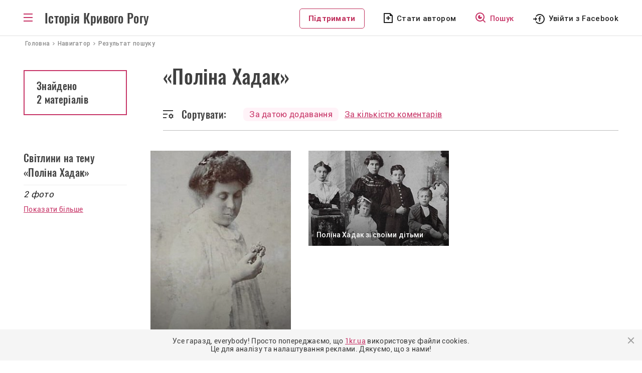

--- FILE ---
content_type: text/html; charset=UTF-8
request_url: https://history.1kr.ua/navigation/search?tag=polina_hadak&sort=public
body_size: 4911
content:
<!DOCTYPE html>
<html lang="uk-UA">
<head>
    <meta charset="UTF-8">
    <meta http-equiv="X-UA-Compatible" content="IE=edge">
    <meta name="viewport" content="width=device-width, initial-scale=1">
    <link rel="apple-touch-icon" sizes="180x180" href="//history.1kr.ua/favicons/favicon180.png">
    <link rel="icon" type="image/png" sizes="32x32" href="//history.1kr.ua/favicons/favicon32.png">
    <link rel="icon" type="image/png" sizes="16x16" href="//history.1kr.ua/favicons/favicon16.png">
    <link rel="icon" href="//history.1kr.ua/favicon48.ico" sizes="48x48">
        <title>Матеріали на тему «Поліна Хадак» - Історія Кривого Рогу</title>
            <meta property="og:image" content="//history.1kr.ua/storage/img_share2.png?v=1">
        <meta property="og:title" content="Матеріали на тему «Поліна Хадак» - Історія Кривого Рогу">
    <script src='https://www.google.com/recaptcha/api.js'></script>
    <link rel="stylesheet" href="https://unpkg.com/leaflet@1.7.1/dist/leaflet.css" integrity="sha512-xodZBNTC5n17Xt2atTPuE1HxjVMSvLVW9ocqUKLsCC5CXdbqCmblAshOMAS6/keqq/sMZMZ19scR4PsZChSR7A==" crossorigin=""/>
    <script src="https://unpkg.com/leaflet@1.7.1/dist/leaflet.js" integrity="sha512-XQoYMqMTK8LvdxXYG3nZ448hOEQiglfqkJs1NOQV44cWnUrBc8PkAOcXy20w0vlaXaVUearIOBhiXZ5V3ynxwA==" crossorigin=""></script>
    <!-- Global site tag (gtag.js) - Google Analytics -->
<script async src="https://www.googletagmanager.com/gtag/js?id=G-BZ0EV168K2"></script>
<script>
    window.dataLayer = window.dataLayer || [];
    function gtag(){dataLayer.push(arguments);}
    gtag('js', new Date());

    gtag('config', 'G-BZ0EV168K2');

    gtag('consent', 'default', {
        'ad_storage': 'denied'
    });

    function consentGranted() {
        gtag('consent', 'update', {
            'ad_storage': 'granted'
        });
    }

    consentGranted();
</script>
<script async src="https://pagead2.googlesyndication.com/pagead/js/adsbygoogle.js?client=ca-pub-6142430079851209"
        crossorigin="anonymous"></script>    <meta name="csrf-param" content="_csrf--history-frontend">
<meta name="csrf-token" content="ZM3cQUAG34H_H_SIJ_39OwXLm3vde52M_jD2hGtaMgIXne4sGWq08bxuvdpguq53fIPCTY1J3rSRdbDWAx51XQ==">

<link href="/assets/24cf32dc/css/bootstrap.css?v=1676456742" rel="stylesheet">
<link href="/assets/20740ce3/css/select2.min.css?v=1676456742" rel="stylesheet">
<link href="/assets/71e2ae16/css/select2-addl.min.css?v=1676456742" rel="stylesheet">
<link href="/assets/71e2ae16/css/select2-krajee.min.css?v=1676456742" rel="stylesheet">
<link href="/assets/86cee1a3/css/kv-widgets.min.css?v=1676456742" rel="stylesheet">
<link href="/css/slick.css?v=1617947177" rel="stylesheet">
<link href="/css/slick-theme.css?v=1617950109" rel="stylesheet">
<link href="/css/style.css?v=1715779354" rel="stylesheet">
<link href="/css/media.css?v=1693478102" rel="stylesheet"></head>
<body class="menu_bg">
<script>
    let Project = {
        baseUrl: 'https://history.1kr.ua',
        user: {
            id:  0        }

    };
</script>
<div class="wrapper">
    <div class="header-post">
        <header>
    <div class="container" style="position: relative;">
        <div class="box_logo">
            <div id="toggle-link" class="ic_menu bars"></div>
            <p class="text_logo"><a href="/">Історія Кривого Рогу</a></p>
        </div>
        <div class="box_top_menu nav-sub menu_main">
            <div class="box_top_menu__navigator">
                <a href="/navigation">Навігатор</a>
            </div>
            <ul class="box_top_menu__list">
                <li class="menu_last-articles"><a href="/articles-about-krivoy-rog">Останні статті</a></li>
                <li class="menu_pictures"><a href="/svitlini-of-krivoy-rog">Світлини</a></li>
                <li class="menu_videos"><a href="/video-of-krivoy-rog">Відео</a></li>
                <li class="menu_war fat"><a href="/war-stories">Російсько-українська війна</a></li>
                <li class="menu_idea fat"><a href="/life-stories">Історії з життя</a></li>
                <li class="menu_facts"><a href="/facts">Цікаві факти</a></li>
                <li class="menu_populars"><a href="/popular">Популярне</a></li>
                <li class="menu_discussed"><a href="/discuss">Обговорювані теми</a></li>
                <li class="menu_locations"><a href="/location">Локації</a></li>
                <li class="menu_newspapers"><a href="/journal-editions">Архів газет</a></li>
                <li class="menu_press"><a href="/press-reviews">Огляд преси</a></li>
                <li class="menu_about"><a href="/static/about">Про проект</a></li>
                <li class="menu_cooperation"><a href="/static/collaboration">Співпраця</a></li>
                <li class="menu_adveertisers"><a href="/static/advertiser">Рекламодавцям</a></li>
                <li class="menu_free"></li>
                                    <li class="menu_author"><a href="javascript:void(0);" id="author_mob">Стати автором</a></li>
                                <li><a class="btn_support" href="https://1kr.ua/ua/donate.html" rel="nofollow">Підтримати</a>
                </li>
            </ul>
        </div>
        <div class="block_left">
            <div class="box_author_search">
                <a class="btn_support disp_n_1200" href="https://1kr.ua/ua/donate.html" rel="nofollow">Підтримати</a>
                                    <a class="author author_n_1200" href="javascript:void(0);" id="author_menu">Стати автором</a>
                                <a class="search" href="/navigation"><span>Пошук</span></a>
            </div>
            <div class="box_login">
                                    <a class="login_facebook_header"
                       href="/auth/facebook?authclient=facebook"><span>Увійти з Facebook</span></a>
                            </div>
        </div>
    </div>
</header>
    </div>
    <nav class="crumbs" itemprop="breadcrumb" itemscope="" itemtype="">
    <span itemprop="itemListElement" itemscope="" itemtype="">
         <a href="/" itemtype="" itemprop="item"><span itemprop="name">Головна</span></a>
        <meta itemprop="position" content="1">
    </span>
    <span itemprop="itemListElement" itemscope="" itemtype="">
         <a href="/navigation" itemtype="" itemprop="item"><span
                     itemprop="name">Навигатор</span></a>
        <meta itemprop="position" content="2">
    </span>
    <span class="current">Результат пошуку</span>
</nav>
<div class="container">
    <div class="contant-main__articles block-post block-post_searchresult">
        <div class="wrapper-post wrapper-post_media">
            <h1>«Поліна Хадак»</h1>
            <div class="box_search-result__number disp_b_992">
                <p class="search-result__number">
                                            Знайдено
                        <span>
                            2 матеріалів                        </span>
                                    </p>
            </div>
            <div class="block_sort">
                <div class="sort_bg">Сортувати:</div>
                <div class="block_sort2">
                    <div>
                        <a class="active"                                href="/navigation/search?tag=polina_hadak&sort=public">
                            За датою додавання
                        </a>
                    </div>
                    <div>
                        <a                                 href="/navigation/search?tag=polina_hadak&sort=comment">
                            За кількістю коментарів
                        </a>
                    </div>
                </div>
            </div>
        </div>
        <div class="left-sidebar-post_comm disp_n_992">
            <div class="box_search-result__number">
                <p class="search-result__number">
                                            Знайдено
                        <span>
                            2 матеріалів                        </span>
                                    </p>
            </div>
        </div>
        <div class="clearfix"></div>
    </div>
</div>
<div class="container-searchresult_image">
    <div class="block-post_box_m">
        <div class="container">
            <div class="photo-last block-post">
                <div class="block_authors_tags">
                    <h2 class="last-articles__t1 block_authors_tags_title">Світлини на тему «Поліна Хадак»</h2>
                    <p class="last-articles__line"></p>
                    <p class="last-articles__t2 block_authors_tags_quantity">2                        фото</p>
                    <a href="/svitlini-of-krivoy-rog"
                       class="last-articles__all last-articles__all-searchresult">Показати більше</a>
                </div>
                <div class="wrapper-photo">
                    <div class="block_autors_photo grid">
                                                <a class="autors_photo_item grid-item"
           href="/photo-gallery/868">
                            <img src="https://img.1kr.ua/history/13792798/d65a1577/1_424x290_131163_30a79006b11e746528c287d813157ac3ffc2243c1f0ced34172fc96ee54fc9031700238281.jpg"
                     alt="Поліна Хадак, дружина фотографа Пінхаса Хадака"/>
                        <div class="autors_photo_bg">
                <h3 class="autors_photo_title">Поліна Хадак, дружина фотографа Пінхаса Хадака</h3>
            </div>
        </a>
                    <a class="autors_photo_item grid-item"
           href="/photo-gallery/867">
                            <img src="https://img.1kr.ua/history/13792798/d65a1577/1_197x290_131157_7123de4d39fa951da6794ef6aad733bb822375bb2ee635fda0e093f8d58963fb1700237862.jpg"
                     alt="Поліна Хадак зі своїми дітьми"/>
                        <div class="autors_photo_bg">
                <h3 class="autors_photo_title">Поліна Хадак зі своїми дітьми</h3>
            </div>
        </a>
                        </div>
                                    </div>
            </div>
        </div>
    </div>
</div>
</div>
<div class="wrapper-footer">
    <footer class="footer">
        <div class="footer__block-title">
            <p class="footer__title">Історія Кривого Рогу</p>
            <p class="footer__copy">&copy; history.1kr.ua 2026р.</p>
        </div>
        <a class="footer__navigator" href="/navigation">Навігатор</a>
        <div class="clearfix"></div>
        <div class="list_footer">
            <div class="footer__menu footer__menu_r">
                <ul>
                    <li><a href="/articles-about-krivoy-rog">Останні статті</a></li>
                    <li><a href="/svitlini-of-krivoy-rog">Світлини</a></li>
                    <li><a href="/video-of-krivoy-rog">Відео</a></li>
                    <li><a href="/popular">Популярне</a></li>
                </ul>
            </div>
            <div class="footer__menu footer__menu_r">
                <ul>
                    <li><a href="/discuss">Обговорювані теми</a></li>
                    <li><a href="/life-stories">Історії з життя</a></li>
                    <li><a href="/location">Локації</a></li>
                    <li><a href="/authors">Автори</a></li>
                </ul>
            </div>
            <div class="footer__menu">
                <ul>
                    <li><a href="/static/about">Про проект</a></li>
                    <li><a href="/static/collaboration">Співпраця</a></li>
                    <li><a href="/static/advertiser">Рекламодавцям</a></li>
                </ul>
            </div>
        </div>
        <div class="footer__email">
            <div>
                <p>E-mail</p>
                <a class="footer__btn-email" href="/cdn-cgi/l/email-protection#99f1f0eaedf6ebe0d9a8f2ebb7ecf8"><span class="__cf_email__" data-cfemail="84ecedf7f0ebf6fdc4b5eff6aaf1e5">[email&#160;protected]</span></a>
            </div>
            <div>
                                    <a class="footer__btn-author" href="javascript:void(0);" id="author_footer">Стати автором</a>
                            </div>
        </div>
    </footer>
    <div class="wrapper-footer-social">
        <div class="footer-social">
            <p>Приєднуйтеся до нас у соцмережах:</p>
            <a class="footer_facebook" href="https://www.facebook.com/1KR.UA" target="_blank" rel="noopener noreferrer nofollow"></a>
            <a class="footer_instagram" href="https://www.instagram.com/1kr_ua/" target="_blank" rel="noopener noreferrer nofollow"></a>
            <a class="footer_pinterest" href="https://www.pinterest.com/1kr_ua/_created/" target="_blank" rel="noopener noreferrer nofollow"></a>
            <a class="footer_telegram" href="#"></a>
        </div>
    </div>
</div>
    <div class="overlay"></div>
    <div class="modal modal_login" id="modal_login">
        <div class="modal_wrapper">
            <div class="modal_close"></div>
            <div class="modal_body">
                <p class="modal_title">Увійти до облікового запису <br> на порталі</p>
                <p class="modal_politics">Пам’ятайте, що ввічливість — одна з ознак розумної людини. <br> Поважайте
                    інших
                    користувачів та&nbsp;дотримуйтесь <a href="/static/portal-rules" target="_blank">Правил
                        порталу.</a><br>
                    Також користуючись сайтом Ви погоджуєтесь із&nbsp;<a href="/static/privacy"
                                                                         target="_blank">Політикою&nbsp;Конфіденціальності.</a>
                </p>
                <div class="modal_social">
                    <a href="/auth/facebook?authclient=facebook"
                       class="modal_login_facebook">Увійти через Facebook</a>
                </div>
            </div>
        </div>
    </div>
    <div class="modal modal_info" id="modal_info">
        <div class="modal_wrapper">
            <div class="modal_close"></div>
            <div class="modal_body">
                <p class="modal_title" id="modal_info_title"></p>
                <p class="modal_politics" id="modal_info_body"></p>
                <div class="form_all form_info">
                    <div class="form-group required">
                        <label class="control-label">Опишіть суть проблеми</label>
                        <textarea class="form-control" name="name" value="" id="descriptionErrorTextarea"></textarea>
                        <p class="help-block help-block-error">Необхідно заповнити</p>
                    </div>
                    <div class="form-group">
                        <button id="sendError" type="button" class="btn btn-primary" name="signup-button">Отправить</button>
                    </div>
                </div>
            </div>
        </div>
    </div>
    <div class="modal modal_login" id="modal_alert">
        <div class="modal_wrapper">
            <div class="modal_close"></div>
            <div class="modal_body">
                <h3 id="modal_alert_title"></h3>
                <p class="modal_politics" id="modal_alert_text"></p>
            </div>
        </div>
    </div>
<noindex>
    <div class="cookies-box" style="display: none">
        <p>
            Усе гаразд, everybody! Просто попереджаємо, що <a href="//1kr.ua">1kr.ua</a> використовує файли cookies.<br>
            Це для аналізу та налаштування реклами. Дякуємо, що з нами!
        </p>
        <div class="cookies-btn"></div>
    </div>
</noindex><script data-cfasync="false" src="/cdn-cgi/scripts/5c5dd728/cloudflare-static/email-decode.min.js"></script><script src="/assets/9b70eb0b/jquery.js?v=1676456742"></script>
<script src="/assets/e36b6873/yii.js?v=1676456742"></script>
<script src="/assets/20740ce3/js/select2.full.min.js?v=1676456742"></script>
<script src="/assets/71e2ae16/js/select2-krajee.min.js?v=1676456742"></script>
<script src="/assets/86cee1a3/js/kv-widgets.min.js?v=1676456742"></script>
<script src="/js/slick/slick.min.js?v=1626792319"></script>
<script src="/js/app/main.js?v=1668600914"></script>
<script src="/js/app/common.js?v=1677252614"></script>
<script src="/js/jquery-libs/jquery.cookie.js?v=1432740968"></script>
<script src="/js/masonry/masonry.pkgd.min.js?v=1628490816"></script>
<script src="/js/imagesloaded/imagesloaded.pkgd.min.js?v=1628490816"></script>
<script src="/js/app/grid.js?v=1631113242"></script><script>(function(){function c(){var b=a.contentDocument||a.contentWindow.document;if(b){var d=b.createElement('script');d.innerHTML="window.__CF$cv$params={r:'9c7fa72b1e9ca58b',t:'MTc3MDA5Nzg1MA=='};var a=document.createElement('script');a.src='/cdn-cgi/challenge-platform/scripts/jsd/main.js';document.getElementsByTagName('head')[0].appendChild(a);";b.getElementsByTagName('head')[0].appendChild(d)}}if(document.body){var a=document.createElement('iframe');a.height=1;a.width=1;a.style.position='absolute';a.style.top=0;a.style.left=0;a.style.border='none';a.style.visibility='hidden';document.body.appendChild(a);if('loading'!==document.readyState)c();else if(window.addEventListener)document.addEventListener('DOMContentLoaded',c);else{var e=document.onreadystatechange||function(){};document.onreadystatechange=function(b){e(b);'loading'!==document.readyState&&(document.onreadystatechange=e,c())}}}})();</script></body>
</html>


--- FILE ---
content_type: text/html; charset=utf-8
request_url: https://www.google.com/recaptcha/api2/aframe
body_size: -86
content:
<!DOCTYPE HTML><html><head><meta http-equiv="content-type" content="text/html; charset=UTF-8"></head><body><script nonce="-XrrrQnALnMQS6cbNPLOxg">/** Anti-fraud and anti-abuse applications only. See google.com/recaptcha */ try{var clients={'sodar':'https://pagead2.googlesyndication.com/pagead/sodar?'};window.addEventListener("message",function(a){try{if(a.source===window.parent){var b=JSON.parse(a.data);var c=clients[b['id']];if(c){var d=document.createElement('img');d.src=c+b['params']+'&rc='+(localStorage.getItem("rc::a")?sessionStorage.getItem("rc::b"):"");window.document.body.appendChild(d);sessionStorage.setItem("rc::e",parseInt(sessionStorage.getItem("rc::e")||0)+1);localStorage.setItem("rc::h",'1770097854346');}}}catch(b){}});window.parent.postMessage("_grecaptcha_ready", "*");}catch(b){}</script></body></html>

--- FILE ---
content_type: image/svg+xml
request_url: https://history.1kr.ua/img/icons/ic_pinterest.svg
body_size: 710
content:
<svg width="20" height="20" viewBox="0 0 20 20" fill="none" xmlns="http://www.w3.org/2000/svg">
<path d="M6.49 17.191C6.514 16.855 6.562 16.52 6.634 16.19C6.697 15.895 6.888 15.06 7.168 13.85L7.175 13.82L7.562 12.152C7.641 11.812 7.702 11.548 7.743 11.46C7.54882 11.0111 7.45202 10.5261 7.459 10.037C7.459 8.7 8.215 7.664 9.195 7.664C9.555 7.658 9.899 7.814 10.137 8.09C10.375 8.365 10.485 8.734 10.439 9.086C10.439 9.539 10.354 9.884 9.986 11.121C9.915 11.359 9.866 11.525 9.82 11.692C9.769 11.88 9.725 12.05 9.688 12.214C9.592 12.6 9.68 13.011 9.925 13.32C10.0439 13.471 10.1973 13.5913 10.3724 13.6706C10.5475 13.75 10.7391 13.7861 10.931 13.776C12.423 13.776 13.531 11.791 13.531 9.228C13.531 7.258 12.241 5.954 10.099 5.954C9.56279 5.93407 9.02828 6.02563 8.52928 6.22289C8.03028 6.42015 7.57764 6.71881 7.2 7.1C6.81426 7.48954 6.50994 7.95197 6.30477 8.46034C6.0996 8.96871 5.9977 9.51284 6.005 10.061C5.98014 10.6518 6.16111 11.2328 6.517 11.705C6.698 11.845 6.767 12.088 6.692 12.295C6.651 12.463 6.552 12.847 6.516 12.975C6.50556 13.0379 6.48061 13.0975 6.44311 13.149C6.40562 13.2006 6.35662 13.2427 6.3 13.272C6.24526 13.3006 6.18449 13.3156 6.12274 13.316C6.061 13.3163 6.00006 13.3019 5.945 13.274C4.785 12.795 4.149 11.496 4.149 9.834C4.149 6.849 6.64 4.25 10.341 4.25C13.476 4.25 15.822 6.579 15.822 9.39C15.822 12.922 13.89 15.494 11.132 15.494C10.7397 15.5054 10.3502 15.4245 9.99488 15.258C9.63953 15.0914 9.32822 14.8438 9.086 14.535L9.043 14.712L8.836 15.564L8.834 15.571C8.688 16.171 8.586 16.588 8.546 16.745C8.44 17.1 8.306 17.448 8.146 17.785C10.1359 18.2587 12.2316 17.9522 14.0025 16.9285C15.7734 15.9047 17.0849 14.2416 17.6674 12.2808C18.2499 10.32 18.0593 8.21056 17.1346 6.38601C16.2099 4.56146 14.6215 3.16041 12.6957 2.47081C10.77 1.78122 8.65322 1.85547 6.78053 2.67831C4.90784 3.50115 3.42147 5.01005 2.62691 6.89492C1.83235 8.77978 1.78996 10.8974 2.50845 12.8125C3.22694 14.7277 4.65174 16.2949 6.49 17.192V17.191ZM10 20C4.477 20 0 15.523 0 10C0 4.477 4.477 0 10 0C15.523 0 20 4.477 20 10C20 15.523 15.523 20 10 20Z" fill="#757575"/>
</svg>


--- FILE ---
content_type: application/javascript
request_url: https://history.1kr.ua/js/app/grid.js?v=1631113242
body_size: -188
content:
$(function() {
    let $grid = $('.grid').imagesLoaded(function () {
        // init Masonry after all images have loaded
        $grid.masonry({
            // options...
            itemSelector: '.grid-item',
            //columnWidth: 290,
            gutter: 35,
            percentPosition: true
        });
    });
});

--- FILE ---
content_type: image/svg+xml
request_url: https://history.1kr.ua/img/icons/ic_search_red.svg
body_size: 253
content:
<svg width="21" height="21" viewBox="0 0 21 21" fill="none" xmlns="http://www.w3.org/2000/svg">
<path d="M16.031 14.617L20.314 18.899L18.899 20.314L14.617 16.031C13.0237 17.3082 11.042 18.0029 9 18C4.032 18 0 13.968 0 9C0 4.032 4.032 0 9 0C13.968 0 18 4.032 18 9C18.0029 11.042 17.3082 13.0237 16.031 14.617ZM14.025 13.875C15.2941 12.5699 16.0029 10.8204 16 9C16 5.132 12.867 2 9 2C5.132 2 2 5.132 2 9C2 12.867 5.132 16 9 16C10.8204 16.0029 12.5699 15.2941 13.875 14.025L14.025 13.875ZM10.178 5.176C9.88313 5.3092 9.62498 5.51195 9.42569 5.76686C9.22641 6.02176 9.09195 6.32121 9.03384 6.63951C8.97574 6.95781 8.99573 7.28546 9.09209 7.59433C9.18846 7.90321 9.35832 8.18409 9.58712 8.41288C9.81591 8.64168 10.0968 8.81154 10.4057 8.90791C10.7145 9.00427 11.0422 9.02426 11.3605 8.96616C11.6788 8.90805 11.9782 8.77359 12.2331 8.57431C12.4881 8.37502 12.6908 8.11687 12.824 7.822C13.0868 8.67562 13.0563 9.59265 12.7375 10.427C12.4186 11.2613 11.8297 11.9648 11.0646 12.4256C10.2994 12.8864 9.40208 13.0778 8.51552 12.9694C7.62896 12.8609 6.8042 12.4589 6.17264 11.8274C5.54108 11.1958 5.13906 10.371 5.03064 9.48448C4.92223 8.59792 5.11365 7.70058 5.5744 6.93544C6.03516 6.1703 6.73875 5.58138 7.57305 5.26252C8.40735 4.94366 9.32438 4.9132 10.178 5.176Z" fill="#C73567"/>
</svg>
